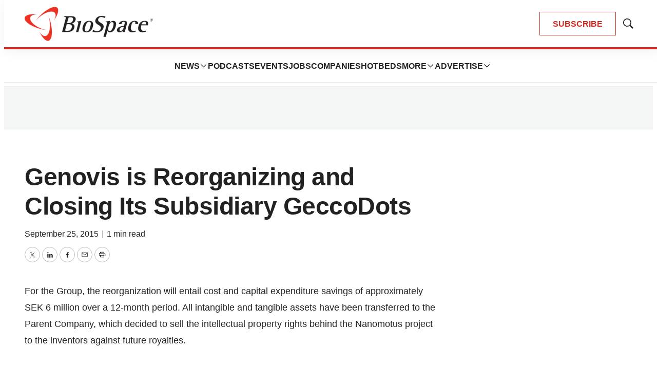

--- FILE ---
content_type: text/html; charset=utf-8
request_url: https://www.google.com/recaptcha/api2/aframe
body_size: 182
content:
<!DOCTYPE HTML><html><head><meta http-equiv="content-type" content="text/html; charset=UTF-8"></head><body><script nonce="ctMV3UJRyNG3dtpAi7hIZA">/** Anti-fraud and anti-abuse applications only. See google.com/recaptcha */ try{var clients={'sodar':'https://pagead2.googlesyndication.com/pagead/sodar?'};window.addEventListener("message",function(a){try{if(a.source===window.parent){var b=JSON.parse(a.data);var c=clients[b['id']];if(c){var d=document.createElement('img');d.src=c+b['params']+'&rc='+(localStorage.getItem("rc::a")?sessionStorage.getItem("rc::b"):"");window.document.body.appendChild(d);sessionStorage.setItem("rc::e",parseInt(sessionStorage.getItem("rc::e")||0)+1);localStorage.setItem("rc::h",'1769991921194');}}}catch(b){}});window.parent.postMessage("_grecaptcha_ready", "*");}catch(b){}</script></body></html>